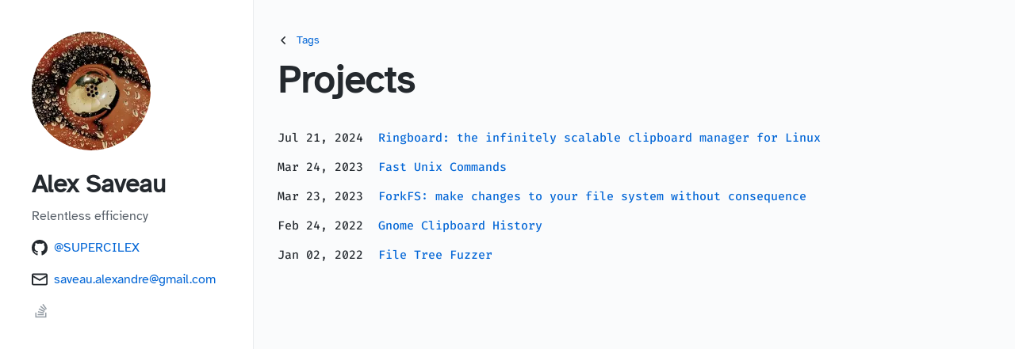

--- FILE ---
content_type: text/html; charset=utf-8
request_url: https://alexsaveau.dev/blog/tags/projects
body_size: 4622
content:
<!doctype html><html class=min-height-full lang=en><meta charset=utf-8><meta content="width=device-width,initial-scale=1,shrink-to-fit=no" name=viewport><meta content="light dark" name=color-scheme><link href=/favicon.ico rel=icon type=image/x-icon><link href=//fonts.gstatic.com/s/atkinsonhyperlegible/v10/9Bt23C1KxNDXMspQ1lPyU89-1h6ONRlW45G04pIo.woff2 rel=preload type=font/woff2 as=font crossorigin><link href=/feed.xml rel=alternate type=application/atom+xml title="Alex Saveau"><title>Projects | Alex Saveau</title><meta content="Jekyll v4.3.2" name=generator><meta content=Projects property=og:title><meta content="Alex Saveau" name=author><meta content=en_US property=og:locale><meta content=https://alexsaveau.dev name=description><meta content=https://alexsaveau.dev property=og:description><link href=https://alexsaveau.dev/blog/tags/projects/ rel=canonical><meta content=https://alexsaveau.dev/blog/tags/projects/ property=og:url><meta content="Alex Saveau" property=og:site_name><meta content=https://alexsaveau.dev/assets/resized/me2-800-min.jpg property=og:image><meta content=website property=og:type><meta content=summary_large_image name=twitter:card><meta content=https://alexsaveau.dev/assets/resized/me2-800-min.jpg property=twitter:image><meta content=Projects property=twitter:title><meta content=@SUPERCILEX name=twitter:site><meta content=@SUPERCILEX name=twitter:creator><script type=application/ld+json>{"@context":"https://schema.org","@type":"WebPage","author":{"@type":"Person","name":"Alex Saveau"},"description":"https://alexsaveau.dev","headline":"Projects","image":"https://alexsaveau.dev/assets/resized/me2-800-min.jpg","url":"https://alexsaveau.dev/blog/tags/projects/"}</script><script>window.addEventListener("DOMContentLoaded",()=>{for(let e of document.querySelectorAll(".loads")){var o=()=>{e.classList.remove("loads")};e.complete?o():(e.onload=o,e.onerror=o)}})</script><noscript><style>.loads{animation:none!important;background-color:unset!important}</style></noscript><style>@keyframes tooltip-appear{0%{opacity:0}to{opacity:1}}@keyframes pulse{0%,to{opacity:1}50%{opacity:.33}}:root{--progress-color:gray;--blockquote-color:#6a737d;--blockquote-boarder-color:#959da5;--code-background-color:rgba(0, 0, 0, 0.05);--hr-color:gray;--footer-color:white;--loading-pulse-color:#b0b0b0}@font-face{font-family:"Fira Code";font-style:normal;font-weight:475;font-display:swap;src:url(//fonts.gstatic.com/s/firacode/v17/uU9NCBsR6Z2vfE9aq3bh3dSD.woff2) format("woff2");unicode-range:U+0000-00FF,U+0131,U+0152-0153,U+02BB-02BC,U+02C6,U+02DA,U+02DC,U+2000-206F,U+2074,U+20AC,U+2122,U+2191,U+2193,U+2212,U+2215,U+FEFF,U+FFFD}.octicon{display:inline-block;fill:currentColor;vertical-align:text-bottom}html{font-family:sans-serif;-ms-text-size-adjust:100%;-webkit-text-size-adjust:100%}body{margin:0;font-family:-apple-system,BlinkMacSystemFont,"Segoe UI",Helvetica,Arial,sans-serif,"Apple Color Emoji","Segoe UI Emoji";line-height:1.5;color:#24292e;background-color:#fff;font-family:Atkinson Hyperlegible,sans-serif;font-size:1em}footer{display:block;display:flex;padding:5px;align-items:center;background-color:var(--footer-color)}a{background-color:transparent;color:#0366d6;text-decoration:none}a:active,a:hover{outline-width:0}h1{margin:.67em 0}small{font-size:90%}img{border-style:none}svg:not(:root){overflow:hidden}::-webkit-input-placeholder{color:inherit;opacity:.54}::-webkit-file-upload-button{-webkit-appearance:button;font:inherit}*{box-sizing:border-box}a:hover{text-decoration:underline}h1,h2,p,ul{margin-top:0;margin-bottom:0}h1,h2{font-size:2rem;font-weight:600}h2{font-size:1.5rem}p,ul{margin-bottom:10px}ul{padding-left:0;margin-bottom:0}:-ms-input-placeholder{color:#6a737d;opacity:1}::-ms-input-placeholder{color:#6a737d;opacity:1}:checked+.radio-label{position:relative;z-index:1;border-color:#0366d6}@media (min-width:768px){.col-md-5{width:41.66667%}.col-md-7{width:58.33333%}}@media (min-width:1012px){.col-lg-4{width:33.33333%}.col-lg-8{width:66.66667%}}@media (min-width:1280px){.col-xl-3{width:25%}.col-xl-9{width:75%}}.tooltipped{position:relative}.tooltipped::after,.tooltipped::before{position:absolute;display:none;pointer-events:none;opacity:0}.tooltipped::after{z-index:1000000;padding:.5em .75em;font:11px/1.5 -apple-system,BlinkMacSystemFont,"Segoe UI",Helvetica,Arial,sans-serif,"Apple Color Emoji","Segoe UI Emoji";-webkit-font-smoothing:subpixel-antialiased;color:#fff;text-align:center;text-decoration:none;text-shadow:none;text-transform:none;letter-spacing:normal;word-wrap:break-word;white-space:pre;content:attr(aria-label);background:#1b1f23;border-radius:6px}.tooltipped::before{z-index:1000001;width:0;height:0;color:#1b1f23;content:"";border:6px solid transparent}.tooltipped:active::after,.tooltipped:active::before,.tooltipped:focus::after,.tooltipped:focus::before,.tooltipped:hover::after,.tooltipped:hover::before{display:inline-block;text-decoration:none;animation-name:tooltip-appear;animation-duration:.1s;animation-fill-mode:forwards;animation-timing-function:ease-in;animation-delay:.4s}.tooltipped-se::after{top:100%;margin-top:6px}.tooltipped-se::before{top:auto;right:50%;bottom:-7px;margin-right:-6px;border-bottom-color:#1b1f23}.tooltipped-se::after{right:auto;left:50%;margin-left:-16px}.border-top{border-top:1px solid #e1e4e8!important}@media (min-width:768px){.border-md-right{border-right:1px solid #e1e4e8!important}.border-md-bottom{border-bottom:1px solid #e1e4e8!important}.border-md-top-0{border-top:0!important}}.circle{border-radius:50%!important}.border-gray-light{border-color:#eaecef!important}.bg-white{background-color:#fff!important}.bg-gray-light{background-color:#fafbfc!important}.text-gray{color:#586069!important}.flex-wrap{flex-wrap:wrap!important}.flex-items-start{align-items:flex-start!important}.flex-items-center{align-items:center!important}.flex-self-stretch{align-self:stretch!important}.v-align-middle{vertical-align:middle!important}.mr-2{margin-right:8px!important}.mx-auto{margin-right:auto!important;margin-left:auto!important}.px-4{padding-right:24px!important;padding-left:24px!important}.f4{font-size:1rem!important}@media (min-width:768px){.px-md-6{padding-right:40px!important;padding-left:40px!important}.f4{font-size:1rem!important}}.f5{font-size:.875rem!important}.f00-light{font-size:2.5rem!important;font-weight:300!important}.lh-condensed{line-height:1.25!important}.d-flex{display:flex!important}.d-none{display:none!important}@font-face{font-family:Inter;font-style:normal;font-weight:400;src:local("Inter"),local("Inter-Regular"),url(/fonts/Inter-Regular.woff) format("woff");font-display:swap}@font-face{font-family:Inter;font-style:normal;font-weight:500;src:local("Inter Medium"),local("Inter-Medium"),url(/fonts/Inter-Medium.woff) format("woff");font-display:swap}@font-face{font-family:Inter;font-style:normal;font-weight:600;src:local("Inter Bold"),local("Inter-Bold"),url(/fonts/Inter-Bold.woff) format("woff");font-display:swap}.mb-2{margin-bottom:8px!important}.mb-3{margin-bottom:16px!important}.mb-5{margin-bottom:32px!important}.mb-6{margin-bottom:40px!important}.py-6{padding-top:40px!important;padding-bottom:40px!important}@font-face{font-family:"Atkinson Hyperlegible";font-style:normal;font-weight:400;font-display:swap;src:url(//fonts.gstatic.com/s/atkinsonhyperlegible/v10/9Bt23C1KxNDXMspQ1lPyU89-1h6ONRlW45G04pIo.woff2) format("woff2");unicode-range:U+0000-00FF,U+0131,U+0152-0153,U+02BB-02BC,U+02C6,U+02DA,U+02DC,U+2000-206F,U+2074,U+20AC,U+2122,U+2191,U+2193,U+2212,U+2215,U+FEFF,U+FFFD}footer small{width:100%}footer small:last-child{text-align:end}.min-height-full{min-height:100vh}.icon-color{fill:#24292e!important}.loads{animation-duration:2s;animation:2s cubic-bezier(.4,0,.6,1) infinite pulse;animation-timing-function:cubic-bezier(.4,0,.6,1);animation-iteration-count:infinite;animation-name:pulse;background-color:var(--loading-pulse-color)}@media (min-width:768px){.f00-light{font-size:3rem!important}.d-md-flex{display:flex!important}#masthead{position:fixed;width:min-content}.masthead-name-mobile{display:none}}@media (max-width:768px){.masthead-mini{padding-top:10px!important;padding-bottom:10px!important}.masthead-mini-container{display:flex;align-items:center}.masthead-profile{width:80px;height:80px;margin-bottom:0!important}.masthead-intro{padding-left:24px}.masthead-name{display:none}.masthead-bio{margin-bottom:0!important}.masthead-metadata{display:none}}@media (min-width:1942px){.masthead{max-width:400px}.content-container{width:100%}}@media (prefers-color-scheme:dark){:root{--progress-color:whitesmoke;--blockquote-color:#dadada;--blockquote-boarder-color:#dadada;--code-background-color:rgba(255,255,255,0.15);--hr-color:whitesmoke;--footer-color:black;--loading-pulse-color:#383838}a{color:unset!important;text-decoration:underline}.bg-white{background-color:#4f565d!important}.bg-gray-light{background-color:#2f363d!important}.border-gray-light{border-color:transparent!important}.text-gray{color:#d0d8e1!important}.border-md-bottom{border:0!important}.masthead{background-color:#24292e!important}.scoped-text-defaults,.text-defaults,.text-defaults *{color:#fff!important}.icon-color{fill:#fff!important}}</style><body class=min-height-full id=top><link href=//fonts.gstatic.com/s/firacode/v17/uU9NCBsR6Z2vfE9aq3bh3dSD.woff2 rel=preload type=font/woff2 as=font crossorigin><div class="min-height-full bg-gray-light border-md-bottom d-md-flex"><div class="px-4 px-lg-7 py-6 bg-white border-gray-light border-md-right col-lg-4 col-md-5 col-xl-3 flex-self-stretch masthead masthead-mini px-md-6"><div class=masthead-mini-container id=masthead><a href=/ ><picture><source sizes=150px srcset="/assets/resized/me2-240-min.avif 240w, /assets/resized/me2-320-min.avif 320w, /assets/resized/me2-480-min.avif 480w, /assets/resized/me2-800-min.avif 800w, /assets/resized/me2-min.avif 1528w" type=image/avif><source sizes=150px srcset="/assets/resized/me2-240-min.webp 240w, /assets/resized/me2-320-min.webp 320w, /assets/resized/me2-480-min.webp 480w, /assets/resized/me2-800-min.webp 800w, /assets/resized/me2-min.webp 1528w" type=image/webp><source sizes=150px srcset="/assets/resized/me2-240-min.jpg 240w, /assets/resized/me2-320-min.jpg 320w, /assets/resized/me2-480-min.jpg 480w, /assets/resized/me2-800-min.jpg 800w, /assets/resized/me2-min.jpg 1528w" type=image/jpeg><source sizes=150px srcset="/assets/resized/me2-240.jpg 240w, /assets/resized/me2-320.jpg 320w, /assets/resized/me2-480.jpg 480w, /assets/resized/me2-800.jpg 800w, /assets/me2.jpg 1528w"><img alt="Profile Picture" class="mb-3 circle loads masthead-profile" height=150 loading=lazy src=/assets/resized/me2-240.jpg width=150></picture></a><div class=masthead-intro><h1 class="text-defaults lh-condensed mb-2 masthead-name">Alex Saveau</h1><h2 class="text-defaults lh-condensed mb-2 masthead-name-mobile">Alex Saveau</h2><p class="mb-3 f4 masthead-bio text-gray" id=bio>Relentless efficiency</div><div class="f4 masthead-metadata"><div class="text-defaults d-flex flex-items-center mb-3"><svg height=20 viewBox="0 0 16 16" aria-label=GitHub class="icon-color mr-2 octicon v-align-middle octicon-mark-github" role=img version=1.1 width=20><path d="M8 0c4.42 0 8 3.58 8 8a8.013 8.013 0 0 1-5.45 7.59c-.4.08-.55-.17-.55-.38 0-.27.01-1.13.01-2.2 0-.75-.25-1.23-.54-1.48 1.78-.2 3.65-.88 3.65-3.95 0-.88-.31-1.59-.82-2.15.08-.2.36-1.02-.08-2.12 0 0-.67-.22-2.2.82-.64-.18-1.32-.27-2-.27-.68 0-1.36.09-2 .27-1.53-1.03-2.2-.82-2.2-.82-.44 1.1-.16 1.92-.08 2.12-.51.56-.82 1.28-.82 2.15 0 3.06 1.86 3.75 3.64 3.95-.23.2-.44.55-.51 1.07-.46.21-1.61.55-2.33-.66-.15-.24-.6-.83-1.23-.82-.67.01-.27.38.01.53.34.19.73.9.82 1.13.16.45.68 1.31 2.69.94 0 .67.01 1.3.01 1.49 0 .21-.15.45-.55.38A7.995 7.995 0 0 1 0 8c0-4.42 3.58-8 8-8Z"></path></svg> <a href=//github.com/SUPERCILEX>@SUPERCILEX</a></div><div class="text-defaults d-flex flex-items-center mb-3"><svg height=20 viewBox="0 0 16 16" aria-label=email class="icon-color mr-2 octicon v-align-middle octicon-mail" role=img version=1.1 width=20><path d="M1.75 2h12.5c.966 0 1.75.784 1.75 1.75v8.5A1.75 1.75 0 0 1 14.25 14H1.75A1.75 1.75 0 0 1 0 12.25v-8.5C0 2.784.784 2 1.75 2ZM1.5 12.251c0 .138.112.25.25.25h12.5a.25.25 0 0 0 .25-.25V5.809L8.38 9.397a.75.75 0 0 1-.76 0L1.5 5.809v6.442Zm13-8.181v-.32a.25.25 0 0 0-.25-.25H1.75a.25.25 0 0 0-.25.25v.32L8 7.88Z"></path></svg> <a href=mailto:saveau.alexandre@gmail.com>saveau.alexandre@gmail.com</a></div><div class="flex-items-start d-flex flex-wrap"><div class=mb-3><a href=//stackoverflow.com/u/4548500 class="tooltipped tooltipped-se" aria-label="Stack Overflow: 4548500"><svg height=24 viewBox="0 0 120 120" fill=#959da5 xmlns=http://www.w3.org/2000/svg><path d="M84.4 93.8V70.6h7.7v30.9H22.6V70.6h7.7v23.2z" class=st0 /><path d="M38.8 68.4l37.8 7.9 1.6-7.6-37.8-7.9-1.6 7.6zm5-18l35 16.3 3.2-7-35-16.4-3.2 7.1zm9.7-17.2l29.7 24.7 4.9-5.9-29.7-24.7-4.9 5.9zm19.2-18.3l-6.2 4.6 23 31 6.2-4.6-23-31zM38 86h38.6v-7.7H38V86z" class=st1 /></svg><span class=d-none>Stack Overflow</span></a></div></div></div></div></div><div class="px-4 px-lg-7 py-6 border-md-top-0 border-top col-lg-8 col-md-7 col-xl-9 content-container" id=article><div class=mx-auto style=max-width:900px><div class="f4 mb-6"><div class="f4 scoped-text-defaults"><p class=f5><a href=../tags class="text-defaults d-flex flex-items-center"><svg height=16 viewBox="0 0 16 16" aria-label=include.parent class="icon-color mr-2 octicon v-align-middle octicon-chevron-left" role=img version=1.1 width=16><path d="M9.78 12.78a.75.75 0 0 1-1.06 0L4.47 8.53a.75.75 0 0 1 0-1.06l4.25-4.25a.751.751 0 0 1 1.042.018.751.751 0 0 1 .018 1.042L6.06 8l3.72 3.72a.75.75 0 0 1 0 1.06Z"></path></svg>Tags</a><h1 class="text-defaults lh-condensed f00-light mb-5" style=font-weight:600!important>Projects</h1><ul style=list-style:none><style>@media (max-width:1250px){.date{display:block}}.date{padding-right:10px}li{margin-bottom:15px;font-family:'Fira Code',monospace;font-size:.938rem}</style><li><span class="text-defaults date">Jul 21, 2024 </span><a href=../projects/performance/clipboard/ringboard/ringboard>Ringboard: the infinitely scalable clipboard manager for Linux</a><li><span class="text-defaults date">Mar 24, 2023 </span><a href=../projects/performance/files/fuc/fast-unix-commands>Fast Unix Commands</a><li><span class="text-defaults date">Mar 23, 2023 </span><a href=../projects/performance/files/forkfs/forkfs>ForkFS: make changes to your file system without consequence</a><li><span class="text-defaults date">Feb 24, 2022 </span><a href=../projects/performance/clipboard/gnome/gch/gnome-clipboard-history>Gnome Clipboard History</a><li><span class="text-defaults date">Jan 02, 2022 </span><a href=../projects/performance/files/ftzz/file-tree-fuzzer>File Tree Fuzzer</a></ul></div></div></div></div></div><footer class=text-defaults><small>Copyright © 2018-2025 Alex Saveau</small> <small><a href=//github.com/SUPERCILEX/personal-website>Source</a> | <a href=//twitter.com/SUPERCILEX>Twitter</a> | <a href=#top>Back to top</a></small></footer>